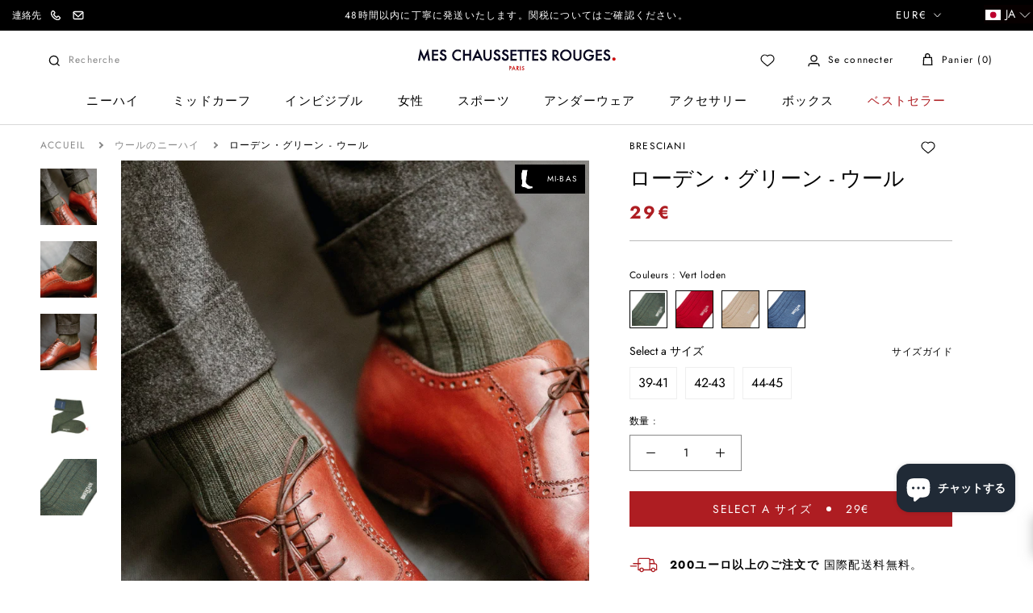

--- FILE ---
content_type: text/html; charset=utf-8
request_url: https://meschaussettesrouges.com/ja/cart?view=drawer&timestamp=1769358120848
body_size: 3714
content:
<div id="sidebar-cart" class="Drawer Drawer--fromRight" aria-hidden="true" data-section-id="cart" data-section-type="cart" data-section-settings='{
  "type": "drawer",
  "itemCount": 0,
  "drawer": true,
  "hasShippingEstimator": false
}'>
  

  <div class="Drawer__Container Drawer__Container--cart">
    <div class="Grid Grid--m"><div class="Grid__Cell 1/1 1/3--lap-and-up hidden-phone upsell-column">
        <div class="CartUpsell"><p class="Heading heading-point u-h6">こちらもおすすめ<svg xmlns="http://www.w3.org/2000/svg" width="6" height="6" viewBox="0 0 6 6" fill="none">
	<circle cx="3" cy="3" r="3" fill="#AE1D22"/>
	</svg></p><div class="CartUpsell__Item CartUpsell__Item--small" style="margin-bottom: 12px;"><div class="ProductItem  ProductItem--cartUpsell">
  <div class="ProductItem__Wrapper"><a href="/ja/products/tennis-vintage" class="ProductItem__ImageWrapper ProductItem__ImageWrapper--withAlternateImage"><div class="AspectRatio AspectRatio--square" style="max-width: 2048px;  --aspect-ratio: 1.0"><img class="ProductItem__Image ProductItem__Image--alternate Image--lazyLoad Image--fadeIn" lazy-src="//meschaussettesrouges.com/cdn/shop/files/CHAUSSETTES-TENNIS-MARINE-ROUGE-4_600x.png?v=1725269958" data-widths="[200,300,400,600,800,900,1000,1200]" data-sizes="auto" alt="ヴィンテージ・ネイビー×レッド - コットン" data-media-id="49368311562567">
          <img class="ProductItem__Image Image--lazyLoad Image--fadeIn" src="//meschaussettesrouges.com/cdn/shop/files/MAZARIN-VINTAGE-MARINE-ROUGE-2_600x.png?v=1725270537" data-widths="[200,400,600,700,800,900,1000,1200]" data-sizes="auto" alt="ヴィンテージ・ネイビー×レッド - コットン" data-media-id="49368402035015">
        
        <span class="Image__Loader"></span>

        <noscript>
          <img class="ProductItem__Image ProductItem__Image--alternate" src="//meschaussettesrouges.com/cdn/shop/files/CHAUSSETTES-TENNIS-MARINE-ROUGE-4_600x.png?v=1725269958" alt="ヴィンテージ・ネイビー×レッド - コットン">
          <img class="ProductItem__Image" src="//meschaussettesrouges.com/cdn/shop/files/MAZARIN-VINTAGE-MARINE-ROUGE-2_600x.png?v=1725270537" alt="ヴィンテージ・ネイビー×レッド - コットン">
        </noscript>
      </div>
            <div class="ax-all-tailles Image--fadeIn Image--lazyLoaded">
                
                    
                        <div class="ax-taille ax-available" data-attribute-id="36259784753318" data-img="//meschaussettesrouges.com/cdn/shop/files/MCR_31__22_100x100.jpg?v=1758631592">
                            36 - 40
                        </div>
                    
                
                    
                        <div class="ax-taille ax-available" data-attribute-id="36259784786086" data-img="//meschaussettesrouges.com/cdn/shop/files/MCR_31__22_100x100.jpg?v=1758631592">
                            40 - 45
                        </div>
                    
                
                    
                        <div class="ax-taille ax-no-available" data-attribute-id="44704212451634" data-img="//meschaussettesrouges.com/cdn/shop/files/MCR_31__22_100x100.jpg?v=1758631592">
                            46 - 48
                        </div>
                    
                
            </div>
        

    </a>
                
                

        
      <div class="ProductItem__Info ProductItem__Info--left">
          <div class="product-wishl-vendor list__wishlist-wrap"><p class="ProductItem__Vendor Heading">MAZARIN SPORT</p><a href="javascript:void(0)" rel="nofollow" class="icon-wishlist-heart-empty wishlist-btn grid-wishlist-btn heart-wishlist-animation" data-wishList data-gridHulkList data-added="false" data-proID="5732758388902" data-varID="36259784753318" style="display:none;">
    <div style="display: initial;" class="wishlist_btn_icon">
        
            <i class="heart-hulk-animation"><i class="icon-wishlist-heart-empty"></i></i>
        
    </div>
    <span>Add to wishlist</span>
    <span class="count">0</span>
</a>

          </div>

        <span class="ProductItem__Title Heading">
          <a href="/ja/products/tennis-vintage">ヴィンテージ・ネイビー×レッド - コットン</a>
        </span><div class="ProductItem__PriceList  Heading"><span class="ProductItem__Price Price Text--subdued">20€</span></div></div></div></div>
</div><div class="CartUpsell__Item CartUpsell__Item--small" style="margin-bottom: 12px;"><div class="ProductItem  ProductItem--cartUpsell">
  <div class="ProductItem__Wrapper"><a href="/ja/products/calecon-blanc-et-bleu-coton" class="ProductItem__ImageWrapper ProductItem__ImageWrapper--withAlternateImage"><div class="AspectRatio AspectRatio--square" style="max-width: 2048px;  --aspect-ratio: 1.0"><img class="ProductItem__Image ProductItem__Image--alternate Image--lazyLoad Image--fadeIn" lazy-src="//meschaussettesrouges.com/cdn/shop/files/CALECON-COT-POPELINE-BLEU-BLANC-1_600x.png?v=1724770390" data-widths="[200,300,400,600,800,900,1000,1200]" data-sizes="auto" alt="白と青のベンガル・ショーツ - コットン" data-media-id="49295094186311">
          <img class="ProductItem__Image Image--lazyLoad Image--fadeIn" src="//meschaussettesrouges.com/cdn/shop/files/cal-cot-popeline-bleu-blanc-1_600x.png?v=1724422143" data-widths="[200,400,600,700,800,900,1000,1200]" data-sizes="auto" alt="白と青のベンガル・ショーツ - コットン" data-media-id="49240445452615">
        
        <span class="Image__Loader"></span>

        <noscript>
          <img class="ProductItem__Image ProductItem__Image--alternate" src="//meschaussettesrouges.com/cdn/shop/files/CALECON-COT-POPELINE-BLEU-BLANC-1_600x.png?v=1724770390" alt="白と青のベンガル・ショーツ - コットン">
          <img class="ProductItem__Image" src="//meschaussettesrouges.com/cdn/shop/files/cal-cot-popeline-bleu-blanc-1_600x.png?v=1724422143" alt="白と青のベンガル・ショーツ - コットン">
        </noscript>
      </div>
            <div class="ax-all-tailles Image--fadeIn Image--lazyLoaded">
                
                    
                        <div class="ax-taille ax-no-available" data-attribute-id="43400555004070" data-img="//meschaussettesrouges.com/cdn/shop/files/cal-cot-beng-bleu-2_100x100.png?v=1720086994">
                            XS
                        </div>
                    
                
                    
                        <div class="ax-taille ax-available" data-attribute-id="43400555036838" data-img="//meschaussettesrouges.com/cdn/shop/files/cal-cot-beng-bleu-2_100x100.png?v=1720086994">
                            S
                        </div>
                    
                
                    
                        <div class="ax-taille ax-available" data-attribute-id="43400555102374" data-img="//meschaussettesrouges.com/cdn/shop/files/cal-cot-beng-bleu-2_100x100.png?v=1720086994">
                            M
                        </div>
                    
                
                    
                        <div class="ax-taille ax-available" data-attribute-id="43400555135142" data-img="//meschaussettesrouges.com/cdn/shop/files/cal-cot-beng-bleu-2_100x100.png?v=1720086994">
                            L
                        </div>
                    
                
                    
                        <div class="ax-taille ax-available" data-attribute-id="43400555167910" data-img="//meschaussettesrouges.com/cdn/shop/files/cal-cot-beng-bleu-2_100x100.png?v=1720086994">
                            XL
                        </div>
                    
                
                    
                        <div class="ax-taille ax-available" data-attribute-id="43400555200678" data-img="//meschaussettesrouges.com/cdn/shop/files/cal-cot-beng-bleu-2_100x100.png?v=1720086994">
                            XXL
                        </div>
                    
                
                    
                        <div class="ax-taille ax-available" data-attribute-id="43400555233446" data-img="//meschaussettesrouges.com/cdn/shop/files/cal-cot-beng-bleu-2_100x100.png?v=1720086994">
                            XXXL
                        </div>
                    
                
            </div>
        

    </a>
                
                

        
      <div class="ProductItem__Info ProductItem__Info--left">
          <div class="product-wishl-vendor list__wishlist-wrap"><p class="ProductItem__Vendor Heading">MAZARIN</p><a href="javascript:void(0)" rel="nofollow" class="icon-wishlist-heart-empty wishlist-btn grid-wishlist-btn heart-wishlist-animation" data-wishList data-gridHulkList data-added="false" data-proID="7514448396454" data-varID="43400555036838" style="display:none;">
    <div style="display: initial;" class="wishlist_btn_icon">
        
            <i class="heart-hulk-animation"><i class="icon-wishlist-heart-empty"></i></i>
        
    </div>
    <span>Add to wishlist</span>
    <span class="count">0</span>
</a>

          </div>

        <span class="ProductItem__Title Heading">
          <a href="/ja/products/calecon-blanc-et-bleu-coton">白と青のベンガル・ショーツ - コットン</a>
        </span><div class="ProductItem__PriceList  Heading"><span class="ProductItem__Price Price Text--subdued">42€</span></div></div></div></div>
</div><div class="CartUpsell__Item CartUpsell__Item--small" style="margin-bottom: 12px;"><div class="ProductItem  ProductItem--cartUpsell">
  <div class="ProductItem__Wrapper"><a href="/ja/products/boxer-bleu-marine-coton-biologique" class="ProductItem__ImageWrapper ProductItem__ImageWrapper--withAlternateImage"><div class="AspectRatio AspectRatio--square" style="max-width: 2048px;  --aspect-ratio: 1.0"><img class="ProductItem__Image ProductItem__Image--alternate Image--lazyLoad Image--fadeIn" lazy-src="//meschaussettesrouges.com/cdn/shop/files/240718-MCR_01_BOXER_BLEU_1-0023_600x.jpg?v=1724338694" data-widths="[200,300,400,600,800,900,1000,1200]" data-sizes="auto" alt="ボクサーパンツ - ネイビーブルー - オーガニックコットン" data-media-id="49230355661127">
          <img class="ProductItem__Image Image--lazyLoad Image--fadeIn" src="//meschaussettesrouges.com/cdn/shop/files/boxer_marine_1_0f201d25-0196-4f6f-9998-0af2b559a060_600x.png?v=1724422143" data-widths="[200,400,600,700,800,900,1000,1200]" data-sizes="auto" alt="ボクサーパンツ - ネイビーブルー - オーガニックコットン" data-media-id="49240445354311">
        
        <span class="Image__Loader"></span>

        <noscript>
          <img class="ProductItem__Image ProductItem__Image--alternate" src="//meschaussettesrouges.com/cdn/shop/files/240718-MCR_01_BOXER_BLEU_1-0023_600x.jpg?v=1724338694" alt="ボクサーパンツ - ネイビーブルー - オーガニックコットン">
          <img class="ProductItem__Image" src="//meschaussettesrouges.com/cdn/shop/files/boxer_marine_1_0f201d25-0196-4f6f-9998-0af2b559a060_600x.png?v=1724422143" alt="ボクサーパンツ - ネイビーブルー - オーガニックコットン">
        </noscript>
      </div>
            <div class="ax-all-tailles Image--fadeIn Image--lazyLoaded">
                
                    
                        <div class="ax-taille ax-available" data-attribute-id="49747534905671" data-img="//meschaussettesrouges.com/cdn/shop/files/BOXER-MARINE-1-BIS_100x100.png?v=1720014030">
                            XS
                        </div>
                    
                
                    
                        <div class="ax-taille ax-available" data-attribute-id="49747534938439" data-img="//meschaussettesrouges.com/cdn/shop/files/BOXER-MARINE-1-BIS_100x100.png?v=1720014030">
                            S
                        </div>
                    
                
                    
                        <div class="ax-taille ax-available" data-attribute-id="49747534971207" data-img="//meschaussettesrouges.com/cdn/shop/files/BOXER-MARINE-1-BIS_100x100.png?v=1720014030">
                            M
                        </div>
                    
                
                    
                        <div class="ax-taille ax-available" data-attribute-id="49747535003975" data-img="//meschaussettesrouges.com/cdn/shop/files/BOXER-MARINE-1-BIS_100x100.png?v=1720014030">
                            L
                        </div>
                    
                
                    
                        <div class="ax-taille ax-available" data-attribute-id="49747535036743" data-img="//meschaussettesrouges.com/cdn/shop/files/BOXER-MARINE-1-BIS_100x100.png?v=1720014030">
                            XL
                        </div>
                    
                
                    
                        <div class="ax-taille ax-available" data-attribute-id="49747535069511" data-img="//meschaussettesrouges.com/cdn/shop/files/BOXER-MARINE-1-BIS_100x100.png?v=1720014030">
                            2XL
                        </div>
                    
                
                    
                        <div class="ax-taille ax-available" data-attribute-id="49747535102279" data-img="//meschaussettesrouges.com/cdn/shop/files/BOXER-MARINE-1-BIS_100x100.png?v=1720014030">
                            3XL
                        </div>
                    
                
                    
                        <div class="ax-taille ax-available" data-attribute-id="49747535135047" data-img="//meschaussettesrouges.com/cdn/shop/files/BOXER-MARINE-1-BIS_100x100.png?v=1720014030">
                            4XL
                        </div>
                    
                
            </div>
        

    </a>
                
                

        
      <div class="ProductItem__Info ProductItem__Info--left">
          <div class="product-wishl-vendor list__wishlist-wrap"><p class="ProductItem__Vendor Heading">MAZARIN</p><a href="javascript:void(0)" rel="nofollow" class="icon-wishlist-heart-empty wishlist-btn grid-wishlist-btn heart-wishlist-animation" data-wishList data-gridHulkList data-added="false" data-proID="9292772573511" data-varID="49747534905671" style="display:none;">
    <div style="display: initial;" class="wishlist_btn_icon">
        
            <i class="heart-hulk-animation"><i class="icon-wishlist-heart-empty"></i></i>
        
    </div>
    <span>Add to wishlist</span>
    <span class="count">0</span>
</a>

          </div>

        <span class="ProductItem__Title Heading">
          <a href="/ja/products/boxer-bleu-marine-coton-biologique">ボクサーパンツ - ネイビーブルー - オーガニックコットン</a>
        </span><div class="ProductItem__PriceList  Heading"><span class="ProductItem__Price Price Text--subdued">42€</span></div></div></div></div>
</div><div class="CartUpsell__Item CartUpsell__Item--small" style="margin-bottom: 12px;"><div class="ProductItem  ProductItem--cartUpsell">
  <div class="ProductItem__Wrapper"><a href="/ja/products/bleu-marine-100-cachemire" class="ProductItem__ImageWrapper ProductItem__ImageWrapper--withAlternateImage"><div class="AspectRatio AspectRatio--square" style="max-width: 2048px;  --aspect-ratio: 1.0"><img class="ProductItem__Image ProductItem__Image--alternate Image--lazyLoad Image--fadeIn" lazy-src="//meschaussettesrouges.com/cdn/shop/files/BONNET-MARINE-1_600x.png?v=1724848597" data-widths="[200,300,400,600,800,900,1000,1200]" data-sizes="auto" alt="ネイビーブルー - カシミア100" data-media-id="49308537979207">
          <img class="ProductItem__Image Image--lazyLoad Image--fadeIn" src="//meschaussettesrouges.com/cdn/shop/files/BONNET-MARINE-1_22e6f357-ab82-4798-919e-383a5022a1ec_600x.png?v=1724919970" data-widths="[200,400,600,700,800,900,1000,1200]" data-sizes="auto" alt="ネイビーブルー - カシミア100" data-media-id="49320334852423">
        
        <span class="Image__Loader"></span>

        <noscript>
          <img class="ProductItem__Image ProductItem__Image--alternate" src="//meschaussettesrouges.com/cdn/shop/files/BONNET-MARINE-1_600x.png?v=1724848597" alt="ネイビーブルー - カシミア100">
          <img class="ProductItem__Image" src="//meschaussettesrouges.com/cdn/shop/files/BONNET-MARINE-1_22e6f357-ab82-4798-919e-383a5022a1ec_600x.png?v=1724919970" alt="ネイビーブルー - カシミア100">
        </noscript>
      </div>
            <div class="ax-all-tailles Image--fadeIn Image--lazyLoaded">
                
                    
                
            </div>
        

    </a>
                
                

        
      <div class="ProductItem__Info ProductItem__Info--left">
          <div class="product-wishl-vendor list__wishlist-wrap"><p class="ProductItem__Vendor Heading">MAZARIN</p><a href="javascript:void(0)" rel="nofollow" class="icon-wishlist-heart-empty wishlist-btn grid-wishlist-btn heart-wishlist-animation" data-wishList data-gridHulkList data-added="false" data-proID="7166473896102" data-varID="41801738879142" style="display:none;">
    <div style="display: initial;" class="wishlist_btn_icon">
        
            <i class="heart-hulk-animation"><i class="icon-wishlist-heart-empty"></i></i>
        
    </div>
    <span>Add to wishlist</span>
    <span class="count">0</span>
</a>

          </div>

        <span class="ProductItem__Title Heading">
          <a href="/ja/products/bleu-marine-100-cachemire">ネイビーブルー - カシミア100</a>
        </span><div class="ProductItem__PriceList  Heading"><span class="ProductItem__Price Price Text--subdued">90€</span></div></div></div></div>
</div><div class="CartUpsell__Item CartUpsell__Item--small" style="margin-bottom: 12px;"><div class="ProductItem  ProductItem--cartUpsell">
  <div class="ProductItem__Wrapper"><a href="/ja/products/echarpe-beige-clair-100-cachemire" class="ProductItem__ImageWrapper ProductItem__ImageWrapper--withAlternateImage"><div class="AspectRatio AspectRatio--square" style="max-width: 1828px;  --aspect-ratio: 0.892578125"><img class="ProductItem__Image ProductItem__Image--alternate Image--lazyLoad Image--fadeIn" lazy-src="//meschaussettesrouges.com/cdn/shop/files/echarpe-moire-beige-clair-2_600x.jpg?v=1701876454" data-widths="[200,300,400,600,800,900,1000,1200]" data-sizes="auto" alt="カシミア100％ スカーフ - ライトベージュ" data-media-id="45601015005511">
          <img class="ProductItem__Image Image--lazyLoad Image--fadeIn" src="//meschaussettesrouges.com/cdn/shop/files/echarpe-moire-beige-clair-1_600x.png?v=1701876455" data-widths="[200,400,600,700,800,900,1000,1200]" data-sizes="auto" alt="カシミア100％ スカーフ - ライトベージュ" data-media-id="45601014972743">
        
        <span class="Image__Loader"></span>

        <noscript>
          <img class="ProductItem__Image ProductItem__Image--alternate" src="//meschaussettesrouges.com/cdn/shop/files/echarpe-moire-beige-clair-2_600x.jpg?v=1701876454" alt="カシミア100％ スカーフ - ライトベージュ">
          <img class="ProductItem__Image" src="//meschaussettesrouges.com/cdn/shop/files/echarpe-moire-beige-clair-1_600x.png?v=1701876455" alt="カシミア100％ スカーフ - ライトベージュ">
        </noscript>
      </div>
            <div class="ax-all-tailles Image--fadeIn Image--lazyLoaded">
                
                    
                
            </div>
        

    </a>
                
                

        
      <div class="ProductItem__Info ProductItem__Info--left">
          <div class="product-wishl-vendor list__wishlist-wrap"><p class="ProductItem__Vendor Heading">MAZARIN</p><a href="javascript:void(0)" rel="nofollow" class="icon-wishlist-heart-empty wishlist-btn grid-wishlist-btn heart-wishlist-animation" data-wishList data-gridHulkList data-added="false" data-proID="8931699851591" data-varID="48800510542151" style="display:none;">
    <div style="display: initial;" class="wishlist_btn_icon">
        
            <i class="heart-hulk-animation"><i class="icon-wishlist-heart-empty"></i></i>
        
    </div>
    <span>Add to wishlist</span>
    <span class="count">0</span>
</a>

          </div>

        <span class="ProductItem__Title Heading">
          <a href="/ja/products/echarpe-beige-clair-100-cachemire">カシミア100％ スカーフ - ライトベージュ</a>
        </span><div class="ProductItem__PriceList  Heading"><span class="ProductItem__Price Price Text--subdued">250€</span></div></div></div></div>
</div><div class="CartUpsell__Item CartUpsell__Item--small" style="margin-bottom: 12px;"><div class="ProductItem  ProductItem--cartUpsell">
  <div class="ProductItem__Wrapper"><a href="/ja/products/blanc-6" class="ProductItem__ImageWrapper ProductItem__ImageWrapper--withAlternateImage"><div class="AspectRatio AspectRatio--square" style="max-width: 1024px;  --aspect-ratio: 1.0"><img class="ProductItem__Image ProductItem__Image--alternate Image--lazyLoad Image--fadeIn" lazy-src="//meschaussettesrouges.com/cdn/shop/files/chaussettesrouges1003218_600x.jpg?v=1764755933" data-widths="[200,300,400,600,800,900,1000,1200]" data-sizes="auto" alt="ホワイト - リネン＆コットン" data-media-id="44840041644359">
          <img class="ProductItem__Image Image--lazyLoad Image--fadeIn" src="//meschaussettesrouges.com/cdn/shop/products/2803_600x.jpg?v=1764755933" data-widths="[200,400,600,700,800,900,1000]" data-sizes="auto" alt="Blanc" data-media-id="11780722557094">
        
        <span class="Image__Loader"></span>

        <noscript>
          <img class="ProductItem__Image ProductItem__Image--alternate" src="//meschaussettesrouges.com/cdn/shop/files/chaussettesrouges1003218_600x.jpg?v=1764755933" alt="ホワイト - リネン＆コットン">
          <img class="ProductItem__Image" src="//meschaussettesrouges.com/cdn/shop/products/2803_600x.jpg?v=1764755933" alt="Blanc">
        </noscript>
      </div>
            <div class="ax-all-tailles Image--fadeIn Image--lazyLoaded">
                
                    
                
            </div>
        

    </a>
                
                

        
      <div class="ProductItem__Info ProductItem__Info--left">
          <div class="product-wishl-vendor list__wishlist-wrap"><p class="ProductItem__Vendor Heading">MAZARIN</p><a href="javascript:void(0)" rel="nofollow" class="icon-wishlist-heart-empty wishlist-btn grid-wishlist-btn heart-wishlist-animation" data-wishList data-gridHulkList data-added="false" data-proID="5732677091494" data-varID="36259417391270" style="display:none;">
    <div style="display: initial;" class="wishlist_btn_icon">
        
            <i class="heart-hulk-animation"><i class="icon-wishlist-heart-empty"></i></i>
        
    </div>
    <span>Add to wishlist</span>
    <span class="count">0</span>
</a>

          </div>

        <span class="ProductItem__Title Heading">
          <a href="/ja/products/blanc-6">ホワイト - リネン＆コットン</a>
        </span><div class="ProductItem__PriceList  Heading"><span class="ProductItem__Price Price Text--subdued">50€</span></div></div></div></div>
</div><div class="CartUpsell__Item CartUpsell__Item--small" style="margin-bottom: 12px;"><div class="ProductItem  ProductItem--cartUpsell">
  <div class="ProductItem__Wrapper"><a href="/ja/products/grenadine-bleu-marine-soie" class="ProductItem__ImageWrapper ProductItem__ImageWrapper--withAlternateImage"><div class="AspectRatio AspectRatio--square" style="max-width: 2048px;  --aspect-ratio: 1.0"><img class="ProductItem__Image ProductItem__Image--alternate Image--lazyLoad Image--fadeIn" lazy-src="//meschaussettesrouges.com/cdn/shop/files/CRAVATE-GRENADINE-MARINE-2_600x.png?v=1750255732" data-widths="[200,300,400,600,800,900,1000,1200]" data-sizes="auto" alt="ネイビーブルーグレナディンタイ - シルク" data-media-id="53557031633223">
          <img class="ProductItem__Image Image--lazyLoad Image--fadeIn" src="//meschaussettesrouges.com/cdn/shop/files/CRAVATE-GRENADINE-MARINE-1_600x.png?v=1750255733" data-widths="[200,400,600,700,800,900,1000,1200]" data-sizes="auto" alt="ネイビーブルーグレナディンタイ - シルク" data-media-id="53557031567687">
        
        <span class="Image__Loader"></span>

        <noscript>
          <img class="ProductItem__Image ProductItem__Image--alternate" src="//meschaussettesrouges.com/cdn/shop/files/CRAVATE-GRENADINE-MARINE-2_600x.png?v=1750255732" alt="ネイビーブルーグレナディンタイ - シルク">
          <img class="ProductItem__Image" src="//meschaussettesrouges.com/cdn/shop/files/CRAVATE-GRENADINE-MARINE-1_600x.png?v=1750255733" alt="ネイビーブルーグレナディンタイ - シルク">
        </noscript>
      </div>
            <div class="ax-all-tailles Image--fadeIn Image--lazyLoaded">
                
                    
                
            </div>
        

    </a>
                
                

        
      <div class="ProductItem__Info ProductItem__Info--left">
          <div class="product-wishl-vendor list__wishlist-wrap"><p class="ProductItem__Vendor Heading">MAZARIN</p><a href="javascript:void(0)" rel="nofollow" class="icon-wishlist-heart-empty wishlist-btn grid-wishlist-btn heart-wishlist-animation" data-wishList data-gridHulkList data-added="false" data-proID="10213915984199" data-varID="51772250554695" style="display:none;">
    <div style="display: initial;" class="wishlist_btn_icon">
        
            <i class="heart-hulk-animation"><i class="icon-wishlist-heart-empty"></i></i>
        
    </div>
    <span>Add to wishlist</span>
    <span class="count">0</span>
</a>

          </div>

        <span class="ProductItem__Title Heading">
          <a href="/ja/products/grenadine-bleu-marine-soie">ネイビーブルーグレナディンタイ - シルク</a>
        </span><div class="ProductItem__PriceList  Heading"><span class="ProductItem__Price Price Text--subdued">130€</span></div></div></div></div>
</div><div class="CartUpsell__Item CartUpsell__Item--small" style="margin-bottom: 12px;"><div class="ProductItem  ProductItem--cartUpsell">
  <div class="ProductItem__Wrapper"><a href="/ja/products/lotion" class="ProductItem__ImageWrapper "><div class="AspectRatio AspectRatio--square" style="max-width: 2048px;  --aspect-ratio: 1.0">
          <img class="ProductItem__Image Image--lazyLoad Image--fadeIn" src="//meschaussettesrouges.com/cdn/shop/files/LOTION_600x.png?v=1729604696" data-widths="[200,400,600,700,800,900,1000,1200]" data-sizes="auto" alt="ローション" data-media-id="49928118796615">
        
        <span class="Image__Loader"></span>

        <noscript>
          <img class="ProductItem__Image ProductItem__Image--alternate" src="//meschaussettesrouges.com/cdn/shopifycloud/storefront/assets/no-image-2048-a2addb12_600x.gif" alt="">
          <img class="ProductItem__Image" src="//meschaussettesrouges.com/cdn/shop/files/LOTION_600x.png?v=1729604696" alt="ローション">
        </noscript>
      </div>
            <div class="ax-all-tailles Image--fadeIn Image--lazyLoaded">
                
                    
                
            </div>
        

    </a>
                
                

        
      <div class="ProductItem__Info ProductItem__Info--left">
          <div class="product-wishl-vendor list__wishlist-wrap"><p class="ProductItem__Vendor Heading">SAPHIR - MÉDAILLE D'OR</p><a href="javascript:void(0)" rel="nofollow" class="icon-wishlist-heart-empty wishlist-btn grid-wishlist-btn heart-wishlist-animation" data-wishList data-gridHulkList data-added="false" data-proID="5732605001894" data-varID="36259034071206" style="display:none;">
    <div style="display: initial;" class="wishlist_btn_icon">
        
            <i class="heart-hulk-animation"><i class="icon-wishlist-heart-empty"></i></i>
        
    </div>
    <span>Add to wishlist</span>
    <span class="count">0</span>
</a>

          </div>

        <span class="ProductItem__Title Heading">
          <a href="/ja/products/lotion">ローション</a>
        </span><div class="ProductItem__PriceList  Heading"><span class="ProductItem__Price Price Text--subdued">17€</span></div></div></div></div>
</div><div class="CartUpsell__Item CartUpsell__Item--small" style="margin-bottom: 12px;"><div class="ProductItem  ProductItem--cartUpsell">
  <div class="ProductItem__Wrapper"><a href="/ja/products/spanish-leather-eau-de-parfum-50ml" class="ProductItem__ImageWrapper ProductItem__ImageWrapper--withAlternateImage"><div class="AspectRatio AspectRatio--square" style="max-width: 2048px;  --aspect-ratio: 1.0"><img class="ProductItem__Image ProductItem__Image--alternate Image--lazyLoad Image--fadeIn" lazy-src="//meschaussettesrouges.com/cdn/shop/files/SPANISH-LEATHER-EDP-50ML-2_789afdcb-745d-4681-8bc9-6457f9789c74_600x.png?v=1764759889" data-widths="[200,300,400,600,800,900,1000,1200]" data-sizes="auto" alt="Spanish Leather Eau De Parfum - 50ml" data-media-id="55935612944711">
          <img class="ProductItem__Image Image--lazyLoad Image--fadeIn" src="//meschaussettesrouges.com/cdn/shop/files/SPANISH-LEATHER-EDP-50ML-1_600x.png?v=1764686880" data-widths="[200,400,600,700,800,900,1000,1200]" data-sizes="auto" alt="Spanish Leather Eau De Parfum - 50ml" data-media-id="55924688322887">
        
        <span class="Image__Loader"></span>

        <noscript>
          <img class="ProductItem__Image ProductItem__Image--alternate" src="//meschaussettesrouges.com/cdn/shop/files/SPANISH-LEATHER-EDP-50ML-2_789afdcb-745d-4681-8bc9-6457f9789c74_600x.png?v=1764759889" alt="Spanish Leather Eau De Parfum - 50ml">
          <img class="ProductItem__Image" src="//meschaussettesrouges.com/cdn/shop/files/SPANISH-LEATHER-EDP-50ML-1_600x.png?v=1764686880" alt="Spanish Leather Eau De Parfum - 50ml">
        </noscript>
      </div>
            <div class="ax-all-tailles Image--fadeIn Image--lazyLoaded">
                
                    
                
            </div>
        

    </a>
                
                

        
      <div class="ProductItem__Info ProductItem__Info--left">
          <div class="product-wishl-vendor list__wishlist-wrap"><p class="ProductItem__Vendor Heading">GEO. F. TRUMPER</p><a href="javascript:void(0)" rel="nofollow" class="icon-wishlist-heart-empty wishlist-btn grid-wishlist-btn heart-wishlist-animation" data-wishList data-gridHulkList data-added="false" data-proID="10499492086087" data-varID="52822983672135" style="display:none;">
    <div style="display: initial;" class="wishlist_btn_icon">
        
            <i class="heart-hulk-animation"><i class="icon-wishlist-heart-empty"></i></i>
        
    </div>
    <span>Add to wishlist</span>
    <span class="count">0</span>
</a>

          </div>

        <span class="ProductItem__Title Heading">
          <a href="/ja/products/spanish-leather-eau-de-parfum-50ml">Spanish Leather Eau De Parfum - 50ml</a>
        </span><div class="ProductItem__PriceList  Heading"><span class="ProductItem__Price Price Text--subdued">80€</span></div></div></div></div>
</div><div class="CartUpsell__Item CartUpsell__Item--small" style="margin-bottom: 12px;"><div class="ProductItem  ProductItem--cartUpsell">
  <div class="ProductItem__Wrapper"><a href="/ja/products/marron-fonce-boucle-argentee-cuir-de-veau" class="ProductItem__ImageWrapper ProductItem__ImageWrapper--withAlternateImage"><div class="AspectRatio AspectRatio--square" style="max-width: 4000px;  --aspect-ratio: 1.4998125234345707"><img class="ProductItem__Image ProductItem__Image--alternate Image--lazyLoad Image--fadeIn" lazy-src="//meschaussettesrouges.com/cdn/shop/files/ceinture-marron-fonce-2_600x.png?v=1701945694" data-widths="[200,300,400,600,800,900,1000,1200]" data-sizes="auto" alt="ダークブラウン - シルバーバックル - カーフレザー" data-media-id="45444097900871">
          <img class="ProductItem__Image Image--lazyLoad Image--fadeIn" src="//meschaussettesrouges.com/cdn/shop/files/MESCHAUSSETTESROUGES1100191_DxO_600x.jpg?v=1701945694" data-widths="[200,400,600,700,800,900,1000,1200]" data-sizes="auto" alt="ダークブラウン - シルバーバックル - カーフレザー" data-media-id="45611075469639">
        
        <span class="Image__Loader"></span>

        <noscript>
          <img class="ProductItem__Image ProductItem__Image--alternate" src="//meschaussettesrouges.com/cdn/shop/files/ceinture-marron-fonce-2_600x.png?v=1701945694" alt="ダークブラウン - シルバーバックル - カーフレザー">
          <img class="ProductItem__Image" src="//meschaussettesrouges.com/cdn/shop/files/MESCHAUSSETTESROUGES1100191_DxO_600x.jpg?v=1701945694" alt="ダークブラウン - シルバーバックル - カーフレザー">
        </noscript>
      </div>
            <div class="ax-all-tailles Image--fadeIn Image--lazyLoaded">
                
                    
                
            </div>
        

    </a>
                
                

        
      <div class="ProductItem__Info ProductItem__Info--left">
          <div class="product-wishl-vendor list__wishlist-wrap"><p class="ProductItem__Vendor Heading">MAZARIN</p><a href="javascript:void(0)" rel="nofollow" class="icon-wishlist-heart-empty wishlist-btn grid-wishlist-btn heart-wishlist-animation" data-wishList data-gridHulkList data-added="false" data-proID="8920901255495" data-varID="48761007014215" style="display:none;">
    <div style="display: initial;" class="wishlist_btn_icon">
        
            <i class="heart-hulk-animation"><i class="icon-wishlist-heart-empty"></i></i>
        
    </div>
    <span>Add to wishlist</span>
    <span class="count">0</span>
</a>

          </div>

        <span class="ProductItem__Title Heading">
          <a href="/ja/products/marron-fonce-boucle-argentee-cuir-de-veau">ダークブラウン - シルバーバックル - カーフレザー</a>
        </span><div class="ProductItem__PriceList  Heading"><span class="ProductItem__Price Price Text--subdued">180€</span></div></div></div></div>
</div></div>
      </div><div class="Grid__Cell 1/1 2/3--lap-and-up">
        <div class="Drawer__Header Drawer__Header--bordered Drawer__Container">
          <span class="Drawer__Title Heading u-h4">Panier</span>

          <button class="Drawer__Close Icon-Wrapper--clickable" data-action="close-drawer" data-drawer-id="sidebar-cart" aria-label="Fermer le panier"><svg class="Icon Icon--close" role="presentation" viewBox="0 0 16 14">
      <path d="M15 0L1 14m14 0L1 0" stroke="currentColor" fill="none" fill-rule="evenodd"></path>
    </svg></button>
        </div>
        <form class="Cart Drawer__Content" action="/ja/cart" method="POST" novalidate>
          <div class="Drawer__Main" data-scrollable>
              <div class="Drawer__Container Drawer__Container--intro" style="padding-top: 0;"><div class="CartIntro Text--subdued">
                	  150ユーロ以上お買い上げで、<div class="intro-highlight">洗濯用バッグをプレゼント</div>
                	</div><div class="Intro__warn">
									<p>
										Merci de vérifier la hauteur des chaussettes commandées<svg xmlns="http://www.w3.org/2000/svg" width="21" height="21" viewBox="0 0 21 21" fill="none">
  <g clip-path="url(#clip0_18_4)">
    <path d="M10.5004 1.35103C15.5453 1.35103 19.6498 5.45553 19.6498 10.5004C19.6498 15.5453 15.5453 19.6498 10.5004 19.6498C5.45553 19.6498 1.35103 15.5445 1.35103 10.5004C1.35103 5.45638 5.45553 1.35103 10.5004 1.35103ZM10.5004 0.5C4.97726 0.5 0.5 4.97726 0.5 10.5004C0.5 16.0236 4.97726 20.5009 10.5004 20.5009C16.0236 20.5009 20.5009 16.0236 20.5009 10.5004C20.5009 4.97726 16.0227 0.5 10.5004 0.5Z" fill="#AE1D22"/>
    <path d="M11.3642 6.02062C11.3795 6.49634 11.0314 6.8776 10.4757 6.8776C9.98466 6.8776 9.63489 6.49634 9.63489 6.02062C9.63489 5.52958 9.99998 5.14832 10.508 5.14832C11.0306 5.14832 11.3642 5.52958 11.3642 6.02062ZM9.81105 15.8517V8.17712H11.205V15.8517H9.81105Z" fill="#AE1D22"/>
  </g>
  <defs>
    <clipPath id="clip0_18_4">
      <rect width="20" height="20" fill="white" transform="translate(0.5 0.5)"/>
    </clipPath>
  </defs>
</svg>
									</p>
								</div>
              </div><div class="Cart__ShippingNotice Text--subdued">
          <div class="Drawer__Container"><p>Encore <span>120€</span> pour bénéficier des frais de port gratuits !</p></div>
        </div><p class="Cart__Empty Heading u-h5">Votre panier est vide</p></div></form>
      </div>
    </div>
  </div>
</div>

--- FILE ---
content_type: text/html; charset=utf-8
request_url: https://meschaussettesrouges.com/apps/reviews/products?url=https:/meschaussettesrouges.com/ja/products/vert-loden?variant=36259338846374
body_size: 1538
content:
 [ { "@context": "http://schema.org",  "@type": "ProductGroup",  "@id": "https://meschaussettesrouges.com/products/vert-loden#product_sp_schemaplus", "mainEntityOfPage": { "@type": "WebPage", "@id": "https://meschaussettesrouges.com/products/vert-loden#webpage_sp_schemaplus", "sdDatePublished": "2026-01-25T17:22+0100", "sdPublisher": { "@context": "http://schema.org", "@type": "Organization", "@id": "https://schemaplus.io", "name": "SchemaPlus App" } }, "additionalProperty": [    { "@type": "PropertyValue", "name" : "Tags", "value": [  "39",  "40",  "41",  "42",  "43",  "44",  "45",  "Caractéristiques mi-bas: Mi-bas \"intermédiaires\"",  "Caractéristiques mi-bas: Mi-bas Chauds",  "Caractéristiques mi-bas: Mi-bas doux",  "Caractéristiques mi-bas: Mi-bas durables",  "Chaussettes mi-bas: Chaussettes mi-bas homme",  "Couleur: Vert",  "Epaisseur: Intermédiaires",  "Hauteur: Mi-bas",  "Les Marques: Bresciani",  "Mi-bas Marques: Bresciani",  "Mi-bas Matières: Chaussettes mi-bas en laine",  "Mi-bas unis",  "Motif: Uni",  "Pointure 40-41"  ] }   ,{"@type": "PropertyValue", "name" : "Pointure", "value": [  "39-41",  "42-43",  "44-45"  ] }   ],     "brand": { "@type": "Brand", "name": "BRESCIANI",  "url": "https://meschaussettesrouges.com/ja/collections/vendors?q=BRESCIANI"  },  "category":"Chaussettes mi-bas", "color": "", "depth":"", "height":"", "itemCondition":"http://schema.org/NewCondition", "logo":"", "manufacturer":"", "material": "", "model":"36259338846374",  "hasVariant": [     { "@type": "Product",  "name" : "39-41",   "sku": "Bresciani-laine-vert-loden-MB-H-39-41 \/ 3665395007873",   "gtin13": "3665395007873", "mpn": "",   "image": "https://meschaussettesrouges.com/cdn/shop/files/MCR__35_cc70df81-9881-43dc-bae6-320e467125a1.jpg?v=1748004264&width=600",     "description": "Affrontez sereinement l'hiver avec ces chaussettes montantes Bresciani. Le vert loden apportera une note colorée aux tenues hivernales, tout en restant dans les tons simples. Remontant jusque sous le genou, elles vous prodigueront chaleur et confort, avec un maintien assuré le long de la journée. Ces mi-bas sont en laine. \nMaison de renommée, Bresciani produit ses chaussettes en mettant une double quantité de fil à la pointe et au talon pour assurer de la durée de ses produits.\nCes chaussettes sont compatibles avec toute chaussure de ville.\nComposition : 90% laine - 10% Nylon\nHauteur : mi-bas (en dessous du genou)\nPointures : du 39 au 45.",  "offers": { "@type": "Offer", "url": "https://meschaussettesrouges.com/ja/products/vert-loden?variant=36259338846374", "@id": "36259338846374",   "availability": "http://schema.org/InStock",    "inventoryLevel": { "@type": "QuantitativeValue", "value": "23" },    "price" : 29.0, "priceSpecification": [ { "@type": "UnitPriceSpecification", "price": 29.0, "priceCurrency": "EUR" }  ],   "priceCurrency": "EUR", "priceValidUntil": "2030-12-21",    "shippingDetails": [  { "@type": "OfferShippingDetails", "shippingRate": { "@type": "MonetaryAmount",    "currency": "EUR" }, "shippingDestination": { "@type": "DefinedRegion", "addressCountry": [  ] }, "deliveryTime": { "@type": "ShippingDeliveryTime", "handlingTime": { "@type": "QuantitativeValue", "minValue": "", "maxValue": "", "unitCode": "DAY" }, "transitTime": { "@type": "QuantitativeValue", "minValue": "", "maxValue": "", "unitCode": "DAY" } }  }  ],   "itemCondition":"http://schema.org/NewCondition",  "brand": { "@type": "Brand", "name": "BRESCIANI",  "url": "https://meschaussettesrouges.com/ja/collections/vendors?q=BRESCIANI"  },  "seller": { "@type": "Organization", "name": "Mes Chaussettes Rouges", "@id": "https://meschaussettesrouges.com#organization_sp_schemaplus" } } }                 , { "@type" : "Product",  "name" : "42-43",   "sku": "Bresciani-laine-vert-loden-MB-H-42-43 \/ 3665395007880",   "gtin13": "3665395007880", "mpn": "",   "image": "https://meschaussettesrouges.com/cdn/shop/files/MCR__35_cc70df81-9881-43dc-bae6-320e467125a1.jpg?v=1748004264&width=600",     "description": "Affrontez sereinement l'hiver avec ces chaussettes montantes Bresciani. Le vert loden apportera une note colorée aux tenues hivernales, tout en restant dans les tons simples. Remontant jusque sous le genou, elles vous prodigueront chaleur et confort, avec un maintien assuré le long de la journée. Ces mi-bas sont en laine. \nMaison de renommée, Bresciani produit ses chaussettes en mettant une double quantité de fil à la pointe et au talon pour assurer de la durée de ses produits.\nCes chaussettes sont compatibles avec toute chaussure de ville.\nComposition : 90% laine - 10% Nylon\nHauteur : mi-bas (en dessous du genou)\nPointures : du 39 au 45.",  "offers": { "@type": "Offer", "url": "https://meschaussettesrouges.com/ja/products/vert-loden?variant=36259338879142", "@id": "36259338879142",  "inventoryLevel": { "@type": "QuantitativeValue", "value": "67" },    "availability": "http://schema.org/InStock",     "price" : 29.0, "priceSpecification": [ { "@type": "UnitPriceSpecification", "price": 29.0, "priceCurrency": "EUR" }  ],      "priceCurrency": "EUR", "description": "EUR-2900-29,00€-29,00€ EUR-29,00", "priceValidUntil": "2030-12-21",    "shippingDetails": [  { "@type": "OfferShippingDetails", "shippingRate": { "@type": "MonetaryAmount",    "currency": "EUR" }, "shippingDestination": { "@type": "DefinedRegion", "addressCountry": [  ] }, "deliveryTime": { "@type": "ShippingDeliveryTime", "handlingTime": { "@type": "QuantitativeValue", "minValue": "", "maxValue": "", "unitCode": "DAY" }, "transitTime": { "@type": "QuantitativeValue", "minValue": "", "maxValue": "", "unitCode": "DAY" } }  }  ],   "itemCondition":"http://schema.org/NewCondition",  "brand": { "@type": "Brand", "name": "BRESCIANI",  "url": "https://meschaussettesrouges.com/ja/collections/vendors?q=BRESCIANI"  },  "seller": { "@type": "Organization", "name": "Mes Chaussettes Rouges", "@id": "https://meschaussettesrouges.com#organization_sp_schemaplus" } }   }     , { "@type" : "Product",  "name" : "44-45",   "sku": "Bresciani-laine-vert-loden-MB-H-44-45 \/ 3665395007897",   "gtin13": "3665395007897", "mpn": "",   "image": "https://meschaussettesrouges.com/cdn/shop/files/MCR__35_cc70df81-9881-43dc-bae6-320e467125a1.jpg?v=1748004264&width=600",     "description": "Affrontez sereinement l'hiver avec ces chaussettes montantes Bresciani. Le vert loden apportera une note colorée aux tenues hivernales, tout en restant dans les tons simples. Remontant jusque sous le genou, elles vous prodigueront chaleur et confort, avec un maintien assuré le long de la journée. Ces mi-bas sont en laine. \nMaison de renommée, Bresciani produit ses chaussettes en mettant une double quantité de fil à la pointe et au talon pour assurer de la durée de ses produits.\nCes chaussettes sont compatibles avec toute chaussure de ville.\nComposition : 90% laine - 10% Nylon\nHauteur : mi-bas (en dessous du genou)\nPointures : du 39 au 45.",  "offers": { "@type": "Offer", "url": "https://meschaussettesrouges.com/ja/products/vert-loden?variant=36259338911910", "@id": "36259338911910",  "inventoryLevel": { "@type": "QuantitativeValue", "value": "41" },    "availability": "http://schema.org/InStock",     "price" : 29.0, "priceSpecification": [ { "@type": "UnitPriceSpecification", "price": 29.0, "priceCurrency": "EUR" }  ],      "priceCurrency": "EUR", "description": "EUR-2900-29,00€-29,00€ EUR-29,00", "priceValidUntil": "2030-12-21",    "shippingDetails": [  { "@type": "OfferShippingDetails", "shippingRate": { "@type": "MonetaryAmount",    "currency": "EUR" }, "shippingDestination": { "@type": "DefinedRegion", "addressCountry": [  ] }, "deliveryTime": { "@type": "ShippingDeliveryTime", "handlingTime": { "@type": "QuantitativeValue", "minValue": "", "maxValue": "", "unitCode": "DAY" }, "transitTime": { "@type": "QuantitativeValue", "minValue": "", "maxValue": "", "unitCode": "DAY" } }  }  ],   "itemCondition":"http://schema.org/NewCondition",  "brand": { "@type": "Brand", "name": "BRESCIANI",  "url": "https://meschaussettesrouges.com/ja/collections/vendors?q=BRESCIANI"  },  "seller": { "@type": "Organization", "name": "Mes Chaussettes Rouges", "@id": "https://meschaussettesrouges.com#organization_sp_schemaplus" } }   }    ],   "productGroupID":"5732659396774",  "productionDate":"", "purchaseDate":"", "releaseDate":"",  "review": "",   "sku": "Bresciani-laine-vert-loden-MB-H-39-41 \/ 3665395007873",   "gtin13": "3665395007873", "mpn": "",  "weight": { "@type": "QuantitativeValue", "unitCode": "KGM", "value": "0.06" }, "width":"",    "description": "Affrontez sereinement l'hiver avec ces chaussettes montantes Bresciani. Le vert loden apportera une note colorée aux tenues hivernales, tout en restant dans les tons simples. Remontant jusque sous le genou, elles vous prodigueront chaleur et confort, avec un maintien assuré le long de la journée. Ces mi-bas sont en laine. \nMaison de renommée, Bresciani produit ses chaussettes en mettant une double quantité de fil à la pointe et au talon pour assurer de la durée de ses produits.\nCes chaussettes sont compatibles avec toute chaussure de ville.\nComposition : 90% laine - 10% Nylon\nHauteur : mi-bas (en dessous du genou)\nPointures : du 39 au 45.",  "image": [      "https:\/\/meschaussettesrouges.com\/cdn\/shop\/products\/Bresciani_Lainerenforcee_Vertloden_1.jpg?v=1757666805\u0026width=600"    ,"https:\/\/meschaussettesrouges.com\/cdn\/shop\/products\/Bresciani_Lainerenforcee_Vertloden_2.jpg?v=1757666835\u0026width=600"    ,"https:\/\/meschaussettesrouges.com\/cdn\/shop\/products\/Bresciani_Lainerenforcee_Vertloden_3.jpg?v=1757666895\u0026width=600"    ,"https:\/\/meschaussettesrouges.com\/cdn\/shop\/files\/MCR__35_cc70df81-9881-43dc-bae6-320e467125a1.jpg?v=1748004264\u0026width=600"    ,"https:\/\/meschaussettesrouges.com\/cdn\/shop\/files\/MCR__34_B.jpg?v=1748004265\u0026width=600"      ,"https:\/\/meschaussettesrouges.com\/cdn\/shop\/products\/Bresciani_Lainerenforcee_Vertloden_1.jpg?v=1757666805\u0026width=600"    ], "name": "Vert loden - Laine", "url": "https://meschaussettesrouges.com/ja/products/vert-loden" }      ,{ "@context": "http://schema.org", "@type": "BreadcrumbList", "name": "Mes Chaussettes Rouges Breadcrumbs Schema by SchemaPlus", "itemListElement": [  { "@type": "ListItem", "position": 1, "item": { "@id": "https://meschaussettesrouges.com/collections", "name": "Products" } }, { "@type": "ListItem", "position": 2, "item": { "@id": "https://meschaussettesrouges.com/collections/chaussettes-dhiver-homme", "name": "Chaussettes hiver homme" } },  { "@type": "ListItem", "position": 3, "item": { "@id": "https://meschaussettesrouges.com/products/vert-loden#breadcrumb_sp_schemaplus", "name": "Vert loden - Laine" } } ] }  ]

--- FILE ---
content_type: text/javascript
request_url: https://meschaussettesrouges.com/cdn/shop/t/7/assets/ax-custom-min.js?v=43908146928828276081768983982
body_size: 3244
content:
function _typeof(t){return(_typeof="function"==typeof Symbol&&"symbol"==typeof Symbol.iterator?function(t){return typeof t}:function(t){return t&&"function"==typeof Symbol&&t.constructor===Symbol&&t!==Symbol.prototype?"symbol":typeof t})(t)}function _classCallCheck(t,e){if(!(t instanceof e))throw new TypeError("Cannot call a class as a function")}function _defineProperties(t,e){for(var r=0;r<e.length;r++){var o=e[r];o.enumerable=o.enumerable||!1,o.configurable=!0,"value"in o&&(o.writable=!0),Object.defineProperty(t,_toPropertyKey(o.key),o)}}function _createClass(t,e,r){return e&&_defineProperties(t.prototype,e),r&&_defineProperties(t,r),Object.defineProperty(t,"prototype",{writable:!1}),t}function _toPropertyKey(t){t=_toPrimitive(t,"string");return"symbol"==_typeof(t)?t:t+""}function _toPrimitive(t,e){if("object"!=_typeof(t)||!t)return t;var r=t[Symbol.toPrimitive];if(void 0===r)return("string"===e?String:Number)(t);r=r.call(t,e||"default");if("object"!=_typeof(r))return r;throw new TypeError("@@toPrimitive must return a primitive value.")}function _callSuper(t,e,r){return e=_getPrototypeOf(e),_possibleConstructorReturn(t,_isNativeReflectConstruct()?Reflect.construct(e,r||[],_getPrototypeOf(t).constructor):e.apply(t,r))}function _possibleConstructorReturn(t,e){if(e&&("object"==_typeof(e)||"function"==typeof e))return e;if(void 0!==e)throw new TypeError("Derived constructors may only return object or undefined");return _assertThisInitialized(t)}function _assertThisInitialized(t){if(void 0===t)throw new ReferenceError("this hasn't been initialised - super() hasn't been called");return t}function _inherits(t,e){if("function"!=typeof e&&null!==e)throw new TypeError("Super expression must either be null or a function");t.prototype=Object.create(e&&e.prototype,{constructor:{value:t,writable:!0,configurable:!0}}),Object.defineProperty(t,"prototype",{writable:!1}),e&&_setPrototypeOf(t,e)}function _wrapNativeSuper(t){var r="function"==typeof Map?new Map:void 0;return(_wrapNativeSuper=function(t){if(null===t||!_isNativeFunction(t))return t;if("function"!=typeof t)throw new TypeError("Super expression must either be null or a function");if(void 0!==r){if(r.has(t))return r.get(t);r.set(t,e)}function e(){return _construct(t,arguments,_getPrototypeOf(this).constructor)}return e.prototype=Object.create(t.prototype,{constructor:{value:e,enumerable:!1,writable:!0,configurable:!0}}),_setPrototypeOf(e,t)})(t)}function _construct(t,e,r){var o;return _isNativeReflectConstruct()?Reflect.construct.apply(null,arguments):((o=[null]).push.apply(o,e),e=new(t.bind.apply(t,o)),r&&_setPrototypeOf(e,r.prototype),e)}function _isNativeReflectConstruct(){try{var t=!Boolean.prototype.valueOf.call(Reflect.construct(Boolean,[],function(){}))}catch(t){}return(_isNativeReflectConstruct=function(){return!!t})()}function _isNativeFunction(e){try{return-1!==Function.toString.call(e).indexOf("[native code]")}catch(t){return"function"==typeof e}}function _setPrototypeOf(t,e){return(_setPrototypeOf=Object.setPrototypeOf?Object.setPrototypeOf.bind():function(t,e){return t.__proto__=e,t})(t,e)}function _getPrototypeOf(t){return(_getPrototypeOf=Object.setPrototypeOf?Object.getPrototypeOf.bind():function(t){return t.__proto__||Object.getPrototypeOf(t)})(t)}function _slicedToArray(t,e){return _arrayWithHoles(t)||_iterableToArrayLimit(t,e)||_unsupportedIterableToArray(t,e)||_nonIterableRest()}function _nonIterableRest(){throw new TypeError("Invalid attempt to destructure non-iterable instance.\nIn order to be iterable, non-array objects must have a [Symbol.iterator]() method.")}function _unsupportedIterableToArray(t,e){var r;if(t)return"string"==typeof t?_arrayLikeToArray(t,e):"Map"===(r="Object"===(r={}.toString.call(t).slice(8,-1))&&t.constructor?t.constructor.name:r)||"Set"===r?Array.from(t):"Arguments"===r||/^(?:Ui|I)nt(?:8|16|32)(?:Clamped)?Array$/.test(r)?_arrayLikeToArray(t,e):void 0}function _arrayLikeToArray(t,e){(null==e||e>t.length)&&(e=t.length);for(var r=0,o=Array(e);r<e;r++)o[r]=t[r];return o}function _iterableToArrayLimit(t,e){var r=null==t?null:"undefined"!=typeof Symbol&&t[Symbol.iterator]||t["@@iterator"];if(null!=r){var o,n,i,a,c=[],u=!0,l=!1;try{if(i=(r=r.call(t)).next,0===e){if(Object(r)!==r)return;u=!1}else for(;!(u=(o=i.call(r)).done)&&(c.push(o.value),c.length!==e);u=!0);}catch(t){l=!0,n=t}finally{try{if(!u&&null!=r.return&&(a=r.return(),Object(a)!==a))return}finally{if(l)throw n}}return c}}function _arrayWithHoles(t){if(Array.isArray(t))return t}function scrollTo(){document.querySelectorAll('a[href^="#"]').forEach(function(t){return t.onclick=scrollAnchors})}function scrollAnchors(t){function e(t){return Math.floor(t.getBoundingClientRect().top)}var r,o=1<arguments.length&&void 0!==arguments[1]?arguments[1]:null,n=(t.preventDefault(),(o||this).getAttribute("href")),i=document.querySelector(n);i&&(t=e(i),o=document.querySelector("#shopify-section-header").offsetHeight,window.scrollBy({top:t-o,left:0,behavior:"smooth"}),r=setInterval(function(){var t=window.innerHeight+window.pageYOffset>=document.body.offsetHeight-2;0!==e(i)&&!t||(i.tabIndex="-1",i.focus(),window.history.pushState("","",n),clearInterval(r))},100))}function axStock(){if(document.getElementsByClassName("template-product").length){for(var t=JSON.parse(document.querySelector("[data-product-json]").innerHTML),e=t.inventories,t=t.product,t=t.options,r=0,o=Object.entries(t);r<o.length;r++){var n=_slicedToArray(o[r],2);n[0];if("Couleur"===n[1])return}for(var i=0,a=Object.entries(e);i<a.length;i++){var c=_slicedToArray(a[i],2),u=c[0];if(0===c[1].inventory_quantity)for(var c=document.getElementsByClassName("axVariant"),l=0,s=Object.entries(c);l<s.length;l++)for(var d=_slicedToArray(s[l],2),f=d[0],p=d[1].getAttribute("value"),y=document.getElementsByClassName("SizeSwatch"),m=0,h=Object.entries(y);m<h.length;m++){var _=_slicedToArray(h[m],2),_=_[0];f===_&&((_=y[_]).setAttribute("data-id",p),u===_.getAttribute("data-id"))&&(_.classList.add("ax-no-available"),document.querySelector(".ProductForm__Inventory").setAttribute("style","display:none;"))}}}}function addToCart(t,e){t={items:[{id:t.items[0].id,quantity:t.items[0].quantity,properties:t.items[0].properties}]};fetch("/cart/add.js",{method:"POST",headers:{"Content-Type":"application/json"},body:JSON.stringify(t)}).then(function(t){return t.json()}).then(function(t){iziToast.show({title:t.items[0].product_title,image:e||"",message:"a été ajouté à votre panier"}),document.documentElement.dispatchEvent(new CustomEvent("cart:refresh",{bubbles:!0,detail:{quantity:1}}))}).catch(function(t){console.error("Erreur lors de l'ajout au panier:",t)})}(()=>{scrollTo();var t,e,r,o=document.getElementsByClassName("template-product");null!==document.querySelector(".ProductForm__AddToCart[disabled]")&&o.length&&(document.querySelector(".ProductForm__AddToCart span").innerHTML=document.querySelector(".ProductForm__AddToCart").title,document.querySelector(".ProductForm__Inventory").setAttribute("style","display:none;")),axStock(),null!==document.querySelector(".template-collection")&&(t=function(){clearInterval(e)},e=setInterval(function(){"undefined"!=typeof boostPFS&&setTimeout(function(){document.querySelector(".CollectionInner__Products .ProductListWrapper.loading .ax-boost-loading").remove(),document.querySelector(".CollectionInner__Products .ProductListWrapper").classList.remove("loading"),t()},200)},1e3)),document.querySelectorAll(".ax-lazy").forEach(function(t){t.src=t.getAttribute("data-src")}),null!=document.querySelector(".template-product")&&((r=function(){var t;"en"!==document.documentElement.lang&&0!==(t=document.querySelectorAll(".ProductForm__eastsideco")).length&&t.forEach(function(t){var e,r=t.closest(".ProductForm__Option");r&&(r=r.querySelector('input[name^="option-"]'))&&(r=r.getAttribute("name").match(/option-(\d+)/))&&(r=parseInt(r[1],10),r="option".concat(r+1),e=(r=document.querySelector('variant-swatch-king [option-target="'.concat(r,'"] fieldset legend')))?r.querySelector(".ProductForm__eastsideco.cloned-size-guide"):null,r)&&!e&&((e=t.cloneNode(!0)).classList.add("cloned-size-guide"),r.appendChild(e),t.style.display="none")})})(),new MutationObserver(function(){r()}).observe(document.body,{childList:!0,subtree:!0}))})();for(var toggleLoader,updateCartProperties,addToCartBtns=document.querySelectorAll(".ax-taille.ax-available"),i=0;i<addToCartBtns.length;i++)addToCartBtns[i].addEventListener("click",function(t){t.preventDefault(),t.stopPropagation();var n,e=document.querySelectorAll(".bundle_"+t.currentTarget.getAttribute("data-attribute-id")),e=(null!=e[0]&&(e=e[0].getAttribute("data-json"),e=JSON.parse(e),n={},e.forEach(function(t,e){var r=t.title,o=t.quantity,t=t.sku;n["_Product "+e]=null!=t?o+"x "+t:o+"x "+r})),{items:[{id:t.currentTarget.getAttribute("data-attribute-id"),quantity:1,properties:""}]}),t=(e.items[0].properties=n,t.currentTarget.getAttribute("data-img"));addToCart(e,t)});setTimeout(function(){for(var t=document.querySelectorAll(".ax-taille-axome.ax-available"),e=0;e<t.length;e++)t[e].addEventListener("click",function(t){t.preventDefault(),t.stopPropagation();var n,e=document.querySelectorAll(".bundle_"+t.currentTarget.getAttribute("data-attribute-id")),e=(null!=e[0]&&(e=e[0].getAttribute("data-json"),e=JSON.parse(e),n={},e.forEach(function(t,e){var r=t.title,o=t.quantity,t=t.sku;n["_Product "+e]=null!=t?o+"x "+t:o+"x "+r})),{items:[{id:t.currentTarget.getAttribute("data-attribute-id"),quantity:1,properties:""}]}),t=(e.items[0].properties=n,t.currentTarget.getAttribute("data-img"));addToCart(e,t)})},2e3),null!=document.querySelector(".template-cart")&&null!==document.querySelector("#low-packaging-checkbox")&&(toggleLoader=function(t){var e=document.querySelector(".low-packaging-loader");e&&(e.style.display="none",t.style.display="inline-block")},updateCartProperties=function(t){try{fetch("/cart/update.js",{method:"POST",headers:{"Content-Type":"application/json","X-Requested-With":"XMLHttpRequest"},body:JSON.stringify({attributes:{low_packaging:t}})})}catch(t){console.error("Erreur lors de l’ajout de l’attribut :",t)}},setTimeout(function(){var t=document.getElementById("low-packaging-checkbox");t.addEventListener("change",function(t){t=t.target.checked?"Yes":"No";updateCartProperties(t)}),toggleLoader(t)},3e3));var sitemapMenu=(()=>{function t(){return _classCallCheck(this,t),_callSuper(this,t)}return _inherits(t,_wrapNativeSuper(HTMLElement)),_createClass(t,[{key:"connectedCallback",value:function(){this.initMenuToggle()}},{key:"initMenuToggle",value:function(){this.querySelectorAll(".menu__item .menu__text").forEach(function(t){t.addEventListener("click",function(){var e=this.parentElement;e.classList.toggle("open"),e.querySelectorAll(".menu__sub-list, .menu__sub-sub-list").forEach(function(t){t.style.display=e.classList.contains("open")?"block":"none"})})}),this.querySelectorAll(".menu__sub-item .menu__sub-link").forEach(function(t){t.addEventListener("click",function(t){t.preventDefault();var e=this.parentElement;e.classList.toggle("open"),e.querySelectorAll(".menu__sub-sub-list").forEach(function(t){t.style.display=e.classList.contains("open")?"block":"none"})})})}}])})();function Swatch(){this.form=document.querySelector(".ProductForm")||null,this.sizeGuide=this.form.querySelector(".ProductForm__eastsideco")||null;var e,r=this;null!==this.form.querySelector("variant-swatch-king")?this.init():(e=new MutationObserver(function(t){t.forEach(function(t){"variant-swatch-king"===t.target.localName&&null!==r.form.querySelector("variant-swatch-king")&&(r.init(),e.disconnect())})})).observe(this.form,{subtree:!0,childList:!0})}function desktopHeight(){var t=document.querySelector(".Product__Slideshow .flickity-viewport"),e=document.querySelector(".Product__SlideshowNavScroller");function r(t){var e=document.querySelector(".Product__Wrapper .Product__SlideshowNav");e&&(console.log("Mise à jour de la max-height :",t),e.style.maxHeight="".concat(t,"px"),e.style.overflow="auto")}t&&r(t.offsetHeight),e&&e.addEventListener("click",function(t){t.target.closest("a")&&setTimeout(function(){var t=document.querySelector(".Product__Slideshow .flickity-viewport");t&&r(t.offsetHeight)},150)})}function initDesktopProductGallery(){var t=document.querySelector(".template-product");t&&new MutationObserver(function(t,e){var r=document.querySelector(".Product__Slideshow .flickity-viewport"),o=document.querySelector(".Product__Wrapper .Product__SlideshowNavScroller");r&&o&&(console.log("Galerie détectée, lancement du script."),desktopHeight(),e.disconnect())}).observe(t,{childList:!0,subtree:!0})}customElements.define("sitemap-menu",sitemapMenu),Swatch.prototype={init:function(){this.container=this.form.querySelector("variant-swatch-king")||null,this.swatchListSize=this.container.querySelectorAll("[option-name]")||null,this.initEvents(),console.log("this.swatchListSize:",this.swatchListSize)},initEvents:function(){},moveSizeGuide:function(){var r=this;null!==this.sizeGuide&&null!=this.swatchListSize&&this.swatchListSize.forEach(function(t){var e=t.getAttribute("option-name").toLowerCase();(e.includes("pointure")||e.includes("taille"))&&t.querySelector(".swatch-label").insertAdjacentElement("afterbegin",r.sizeGuide)})}},document.addEventListener("DOMContentLoaded",function(){null!=document.querySelector(".template-product")&&new Swatch}),768<=window.innerWidth&&document.addEventListener("DOMContentLoaded",initDesktopProductGallery);

--- FILE ---
content_type: text/javascript; charset=utf-8
request_url: https://meschaussettesrouges.com/ja/cart/update.js
body_size: 488
content:
{"token":"hWN81OLsFsBUpUjVaOZ6CS3u?key=9e3623fe607a9c653e6da4bde44f1b39","note":null,"attributes":{"language":"ja"},"original_total_price":0,"total_price":0,"total_discount":0,"total_weight":0.0,"item_count":0,"items":[],"requires_shipping":false,"currency":"EUR","items_subtotal_price":0,"cart_level_discount_applications":[],"discount_codes":[],"items_changelog":{"added":[]}}